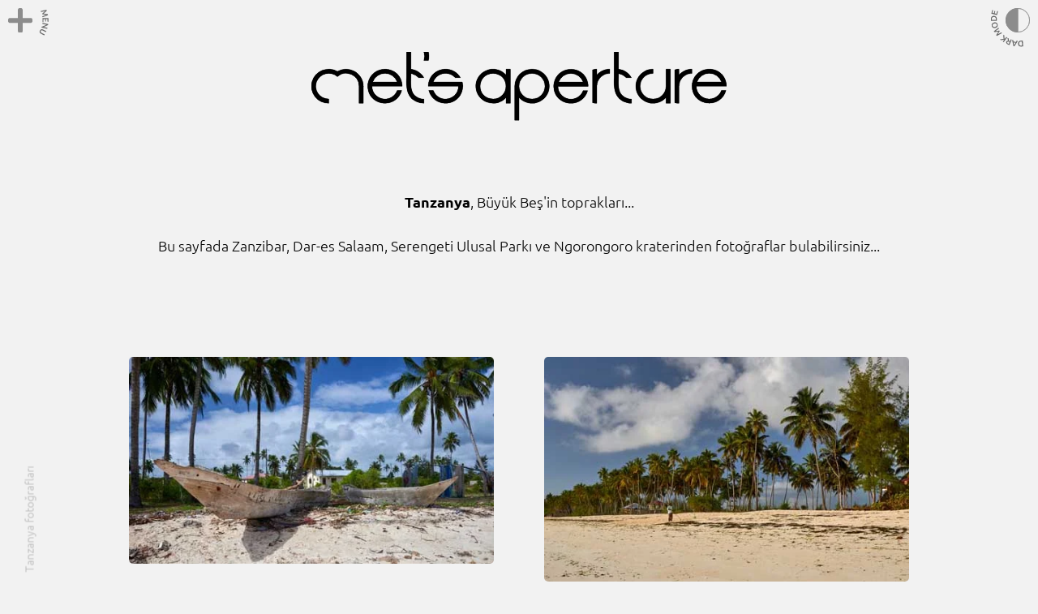

--- FILE ---
content_type: text/html
request_url: https://www.metsaperture.com/tanzanya.html
body_size: 2245
content:
<!doctype html>
<html lang="tr">
    
<head>
    
<!-- Global site tag (gtag.js) - Google Analytics -->
<script async src="https://www.googletagmanager.com/gtag/js?id=UA-130264875-1"></script>
<script>
  window.dataLayer = window.dataLayer || [];
  function gtag(){dataLayer.push(arguments);}
  gtag('js', new Date());

  gtag('config', 'UA-130264875-1');
</script>

<meta charset="UTF-8">
<meta name="description" content="Metin Özgür Photography">
<meta name="keywords" content="Metin, Özgür, Ozgur, Photography, Fotograf, Fotoğraf, tanzanya, serengeti, zanzibar, safari, ngorongoro, krater">
<meta name="author" content="Metin Özgür">
<meta http-equiv="X-UA-Compatible" content="IE=edge">
<meta name="viewport" content="width=device-width, initial-scale=1.0">
    
<title>Met&#39;s aperture | Tanzanya Fotoğrafları</title>

<link rel="stylesheet" href="https://use.typekit.net/smp5lmr.css">
<link rel="stylesheet" href="css/sitestyle.css">
<link rel="stylesheet" href="css/tanzania.css">
    
</head>

<body>
	
<header>
	
  <nav class="menu">
		
		<a onClick="menuopen()" href="#"><img id="menu-icon-open" class="menu-icon-open" alt="Met's aperture Menu" src="site-images/menuopenblack.svg"></a>
		
		<div id="menu-container" class="menu-container">
			
			<a onClick="menuclose()" href="#"> <img id="menu-icon-close" class="menu-icon-close" alt="Met's aperture Menu" src="site-images/menuopenblack.svg"></a>
			
			<ul id="menu-list" class="menu-list">
				<li><a id="menulist1" class="menu-list-item" href="hometr.html">Anasayfa</a></li>
				<li><br></li>
				<li><a id="menulist2" class="menu-list-item" href="fotograf.html">Fotoğraflar</a></li>
				<li><a id="menulist3" class="menu-list-item" href="video-tr.html">Videolar</a></li>
				<li><a id="menulist4" class="menu-list-item" href="favoriyerler.html">Favori Yerler</a></li>
                <li><a id="menulist5" class="menu-list-item" href="son-seyahat.html">Son Seyahatim</a></li>
                <li><a id="menulist6" class="menu-list-item" href="photoshoptr.html">Photoshop İşleri</a></li>
				<li><br></li>
				<li><a id="menulist7" class="menu-list-item" href="iletisim.html">Bana Ulaşın</a></li>
			</ul>
		
		</div>
  </nav>
    
    <img onClick="darkmode()" id="darkmode" alt="Dark Mode" src="site-images/DarkMode.svg">
    
    <img onClick="darkmodeclose()" id="darkmodeclose" alt="Dark Mode" src="site-images/DarkModeclose.svg">
    
    <img id="darkmodetext" alt="Darkmode" src="site-images/darkmodetext.svg"> 
    
    <img id="menutext" alt="menu" src="site-images/menutext.svg">
        
    <a href="hometr.html"><img id="logotext" class="logotext" alt="Met's aperture logo" src="site-images/Logoblack.svg"></a>
    
    <h2 id="pageinfo">Tanzanya fotoğrafları</h2>
	
	<img onClick="scrollToTop()" id="top" alt="Top" src="site-images/arrow.svg">
    
    
</header>

<main id="categories">
    
    <p id="headertext" class="header_text"><strong>Tanzanya</strong>, Büyük Beş&#39;in toprakları...<br><br>Bu sayfada Zanzibar, Dar&#45;es Salaam, Serengeti Ulusal Parkı ve Ngorongoro kraterinden fotoğraflar bulabilirsiniz...</p>
    
    <div id="tanzania-photographs">
        
        <a href="favoriteplaces/tanzaniapages/boat.html"><img class="thumbnail image1" alt="metsaperture zanzibar adası balıkçı bıtları" src="images/tanzania/Zanzibar2boats-small.jpg"></a>
        
        <a href="favoriteplaces/tanzaniapages/beach.html"><img class="thumbnail image2" alt="metsaperture zanzibar uroa plajı" src="images/tanzania/zanzibarbeach-small.jpg"></a>
        
        <a href="favoriteplaces/tanzaniapages/fisherboats.html"><img class="thumbnail image3" alt="metsaperture zanzibar adası balıkçı bıtları" src="images/tanzania/ZanzibarBeachBoats-small.jpg"></a>

        <a href="favoriteplaces/tanzaniapages/boats.html"><img class="thumbnail image4" alt="metsaperture zanzibar adası balıkçı bıtları" src="images/tanzania/Zanzibarboats-small.jpg"></a>
        
        <a href="favoriteplaces/tanzaniapages/nungwi.html"><img class="thumbnail image5" alt="metsaperture zanzibar nungwi plajı" src="images/tanzania/ZanzibarNungwiBeach-small.jpg"></a>

        <a href="favoriteplaces/tanzaniapages/hippo.html"><img class="thumbnail image6" alt="metsaperture serengeti hippo" src="images/tanzania/SerengetiHippo-small.jpg"></a>

        <a href="favoriteplaces/tanzaniapages/tree.html"><img class="thumbnail image7" alt="metsaperture serengeti ağaç altında aslan ailesi" src="images/tanzania/SerengetiTree-small.jpg"></a>

        <a href="favoriteplaces/tanzaniapages/serengeti.html"><img class="thumbnail image8" alt="metsaperture serengeti safari" src="images/tanzania/serengeti-small.jpg"></a>

        <a href="favoriteplaces/tanzaniapages/elephant.html"><img class="thumbnail image9" alt="metsaperture ngorongoro fil" src="images/tanzania/elephant-small.jpg"></a>
        
        <a href="favoriteplaces/tanzaniapages/giraffe.html"><img class="thumbnail image10" alt="metsaperture serengeti zürafa" src="images/tanzania/giraffe-small.jpg"></a>
        
        <a href="favoriteplaces/tanzaniapages/leopard.html"><img class="thumbnail image11" alt="metsaperture serengeti leopar" src="images/tanzania/leopard-small.jpg"></a>
        
        <a href="favoriteplaces/tanzaniapages/hippos.html"><img class="thumbnail image12" alt="metsaperture serengeti hippo" src="images/tanzania/hippo-small.jpg"></a>
        
        <a href="favoriteplaces/tanzaniapages/ngorongoro.html"><img class="thumbnail image13" alt="metsaperture ngorongoro krateri" src="images/tanzania/NgorongoroCrater-small.jpg"></a>
        
        <a href="favoriteplaces/tanzaniapages/daressalaam.html"><img class="thumbnail image14" alt="metsaperture tanzania dares salaam" src="images/tanzania/Daressalaam-small.jpg"></a>
        
        <a href="favoriteplaces/tanzaniapages/dares-salaam.html"><img class="thumbnail image15" alt="metsaperture tanzania daressalaam balık pazarı" src="images/tanzania/DaressalaamFishmarket-small.jpg"></a>
        
        <a href="favoriteplaces/tanzaniapages/fishmarket.html"><img class="thumbnail image16" alt="metsaperture tanzania daressalaam balık pazarı" src="images/tanzania/peopleDaressalaamFishmarket-small.jpg"></a>
        
        <a href="favoriteplaces/tanzaniapages/football.html"><img class="thumbnail image17" alt="metsaperture zanzibar uroa plajı futbol" src="images/tanzania/peoplefootball-small.jpg"></a>
        
        <a href="favoriteplaces/tanzaniapages/auction.html"><img class="thumbnail image18" alt="metsaperture zanzibar uroa balık pazarı" src="images/tanzania/peoplefishmarket-small.jpg"></a>
        
        <a href="favoriteplaces/tanzaniapages/kid.html"><img class="thumbnail image19" alt="metsaperture zanzibar adası çocuk" src="images/tanzania/peoplekid-small.jpg"></a>
        
        <a href="favoriteplaces/tanzaniapages/fisherkid.html"><img class="thumbnail image20" alt="metsaperture zanzibar adası çocuk" src="images/tanzania/peoplekidoctopus-small.jpg"></a>
        
        <a href="favoriteplaces/tanzaniapages/kids.html"><img class="thumbnail image21" alt="metsaperture zanzibar adası çocuklar" src="images/tanzania/peoplekids-small.jpg"></a>
        
        <a href="favoriteplaces/tanzaniapages/goodfellas.html"><img class="thumbnail image22" alt="metsaperture zanzibar uroa plajı fuybol takımı" src="images/tanzania/peoplekidsgroup-small.jpg"></a>
        
        <a href="favoriteplaces/tanzaniapages/women.html"><img class="thumbnail thumbnaillast" alt="metsaperture zanzibar adası kadınlar" src="images/tanzania/peoplewomen-small.jpg"></a>

    </div>

</main>
	
	    
<footer id="footer">
    
    <h3 id="footer-text" style="color: black" class="footer">Metin Özgür Photography&copy;</h3>
    
    <div class="social-media-icon">
    
        <a title="Metsaperture Instagram" target="new" href="https://www.instagram.com/metsaperture/"><img id="instagram-icon" class="instagram-icon" alt="metsaperture Instagram" src="site-images/instagramblack.svg"></a>
        
        <a title="Metsaperture IGTV Channel" target="new" href="https://www.instagram.com/metsaperture/channel/"><img id="igtv-icon" class="instagram-icon" alt="metsaperture IGTV Channel" src="site-images/igtvblack.svg"></a>
    
        <a title="Metsaperture Facebook" target="new" href="https://www.facebook.com/metsaperture/"><img id="facebook-icon" class="facebook-icon" alt="metsaperture Facebook" src="site-images/facebookblack.svg"></a>
        
        <a title="Metin Özgür Behance" target="new" href="https://www.behance.net/metsaperture"><img id="behance-icon" class="instagram-icon" alt="Metin Özgür Behance" src="site-images/behanceblack.svg"></a>
        
        <a title="Metin Özgür Adobe Stock" target="new" href="https://stock.adobe.com/contributor/207279891/Metin%20Özgür"><img id="stock-icon" class="instagram-icon" alt="Metin Özgür on Adobe Stock" src="site-images/stockblack.svg"></a>
        
    </div>
    
</footer>
	
</body>
    
<script>
	
	function menuopen() {
		document.getElementById("menu-icon-open").style.animation = "menurotate45 linear 1s 1";
		document.getElementById("menu-icon-open").style.zIndex = "-1";	
		document.getElementById("menu-icon-open").style.transform = "rotate(45deg)";
        document.getElementById("menu-container").style.animation = "slide 1s linear 1";
		document.getElementById("menu-container").style.left = "0";
		document.getElementById("menu-icon-close").style.opacity = "0";
		document.getElementById("menu-icon-close").style.animation = "zero-opacity 3s 1";
		document.getElementById("menu-icon-close").style.opacity = "1";	
        document.getElementById("logotext").style.animation = "opacitylower 1s linear 1";
        document.getElementById("footer").style.animation = "opacitylower 1s linear 1";
        document.getElementById("tanzania-photographs").style.animation = "opacitylower 1s linear 1";
        document.getElementById("headertext").style.animation = "opacitylower 1s linear 1";
        document.getElementById("logotext").style.opacity = "0.1";
        document.getElementById("footer").style.opacity = "0.1";
        document.getElementById("tanzania-photographs").style.opacity = "0.1";
        document.getElementById("headertext").style.opacity = "0.1";
		document.getElementById("top").style.opacity = "0.1";
        document.getElementById("darkmode").style.opacity = "0";
        document.getElementById("darkmodeclose").style.opacity = "0";
        document.getElementById("pageinfo").style.animation = "stop";
	   }
	
	function menuclose() {
        document.getElementById("menu-icon-open").style.zIndex = "1";
		document.getElementById("menu-icon-open").style.animation = "menurotate-45 linear 1s 1";
		document.getElementById("menu-icon-open").style.transform = "rotate(0deg)";
		document.getElementById("menu-container").style.animation = "slideup 1s linear 1";
		document.getElementById("menu-container").style.left = "-500px";
		document.getElementById("menu-icon-close").style.opacity = "0";
        document.getElementById("logotext").style.animation = "opacityfull 1s linear 1";
        document.getElementById("footer").style.animation = "opacityfull 1s linear 1";
        document.getElementById("tanzania-photographs").style.animation = "opacityfull 1s linear 1";
        document.getElementById("headertext").style.animation = "opacityfull 1s linear 1";
        document.getElementById("logotext").style.opacity = "1";
        document.getElementById("footer").style.opacity = "1";
        document.getElementById("tanzania-photographs").style.opacity = "1";
        document.getElementById("headertext").style.opacity = "1";
		document.getElementById("top").style.opacity = "1";
        document.getElementById("darkmode").style.opacity = "1";
        document.getElementById("darkmodeclose").style.opacity = "1";
        document.getElementById("pageinfo").style.animation = "link 10s linear infinite";
		}
    
//<!--Smooth scroll to top-->
    
    function scrollToTop() {
		var position = document.body.scrollTop || document.documentElement.scrollTop;
		if (position){
			window.scrollBy(0,-Math.max(10, Math.floor(position / 10)));
			scrollAnimation=setTimeout('scrollToTop()',10);
		}
		else clearTimeout(scrollAnimation);
	}	

</script>
    
<script src="js/darkmode.js"></script>
<script src="js/gotop.js"></script>
    
</html>


--- FILE ---
content_type: text/css
request_url: https://www.metsaperture.com/css/sitestyle.css
body_size: 1290
content:
@charset "UTF-8";
/* CSS Document */

html {
	box-sizing: border-box;
	font-size: 1rem;
}
*, *:before, *:after {
}


@keyframes fadeout {
    0% {opacity: 1;}
    25% {opacity: 0.75;}
    50% {opacity: 0.5;}
    75% {opacity: 0.25;}
    100% {opacity: 0;}
    }

@keyframes fadein {
    0% {opacity: 0;}
    25% {opacity: 0.25;}
    50% {opacity: 0.5;}
    75% {opacity: 0.75;}
    100% {opacity: 1;}
    }

@keyframes opacitylower {
    0% {opacity: 1;}
    25% {opacity: 0.75;}
    50% {opacity: 0.5;}
    75% {opacity: 0.25;}
    100% {opacity: 0.1;}
    }

@keyframes opacityfull {
    0% {opacity: 0.1;}
    25% {opacity: 0.25;}
    50% {opacity: 0.5;}
    75% {opacity: 0.75;}
    100% {opacity: 1;}
    }

@keyframes menurotate45 {
    0% {transform: rotate(0deg);}
	20% {transform: rotate(9deg);}
	40% {transform: rotate(18deg);}
	60% {transform: rotate(27deg);}
    80% {transform: rotate(36deg);}
	100% {transform: rotate(45deg);}
    }

@keyframes menurotate-45 {
    0% {transform: rotate(45deg);}
	20% {transform: rotate(36deg);}
	40% {transform: rotate(27deg);}
	60% {transform: rotate(18deg);}
    80% {transform: rotate(9deg);}
	100% {transform: rotate(0deg);}
    }

@keyframes slide {
	0% {
		position: absolute;
		left:-500px;
	}
    
    50% {
		position: absolute;
		left: -250px;
	}
	100% {
		position: absolute;
		left: 0;
	}
}

@keyframes slideup {
	0% {
		position: absolute;
		left:0;
	}
    
    50% {
		position: absolute;
		left:-250px;
	}
    
	100% {
		position: absolute;
		left:-500px;
	}
}

@keyframes zero-opacity {
    0% {opacity: 0;}
    100% {opacity: 0;}
    }

@keyframes link {
	0% {opacity: 0;}
    25% {opacity: 0.5;}
    50% {opacity: 1;}
    75% {opacity: 0.5;}
	100%{opacity: 0;}
	}


body {
    border: none;
    margin: 0 auto;
    padding: 0;
    max-width: 2000px;
    text-align: center;
    }


/* Header styles 
----------------------------*/
#pageinfo /*bottom ve left positions must 
            be arrenged in related css pages*/ 
    {
	position: fixed;
    transform: rotate(-90deg);
    padding: 0;
    margin: 0;
	font-family: ubuntu;
	font-weight: 300;
    font-size: 14px;
    text-align: right;
    color: #8C8C8C;
	opacity: 0;
	animation: link 10s linear infinite;
    }

header {
	text-align: center;
}

#darkmode, #darkmodeclose {
    position: fixed;
    top: 10px;
    right: 10px;
    width: 30px;
}

#darkmodetext {
    position: fixed;
    top: 0px;
    right: 0px;
    width: 60px;
    opacity: 0;
    z-index: -10;
    animation: link 10s linear 1;
}

#darkmodeclose {
    transform: rotate(180deg);
    z-index: -1;
}

.logotext {
    width: 50%;
    display: inline-block;
    margin-right: 0;
	mergin-left:0;
    margin-top: 4em;
    margin-bottom: 4em;
}

.menu-icon-open {
	display: inline-block;
	width: 30px;
	position: fixed;
	top: 10px;
	left: 10px;
	}

.menu-container {
	position: fixed;
    top: 0;
	left: -500px;
	margin:0;
	padding: 0;
    padding-right: 50px;
    z-index: 2;
	}

	.menu-list {
		list-style: none;
		font-family: ubuntu;
		text-align: left;
		}

	.menu-list-item {
		font-size: 3vw;
		line-height: 200%;
		text-decoration-line: none;
		color: black;
		}

	.menu-icon-close {
		transform: rotate(45deg);
		width: 30px;
		position: absolute;
		top: 10px;
		left: 10px;
		opacity: 0;
		}

#menutext {
    position: fixed;
    top: 0px;
    left: 0px;
    width: 60px;
    opacity: 0;
    z-index: -10;
    animation: link 10s linear 1;
}

#top {
    width: 30px;
    opacity: 0.5;
    display: none;
    position: fixed;
    bottom: 10px;
    right: 5px;
	z-index: 99;
    }


/* Body styles 
----------------------------*/

.header_text {
    font-family: ubuntu;
	font-weight: 300;
    text-align: center;
    margin-bottom: 4em;
    line-height: 150%;
}

.photo-category-image {
    width: 15%;
    max-width: 150px;
    min-width: 80px;
    margin-top: 0;
}


/* Footer styles 
----------------------------*/

footer {
    position: fixed;
    bottom: 3%;
    left: 0;
    right: 0;
    padding-top: 5%;
    }


.footer {
    text-align: center;
    font-family: ubuntu;
    font-size: 2vw;
    color: white;
    font-weight: 400;
    display: block;
    }

.social-media-icon {
    display: block;
    text-align: center;
}

    .instagram-icon, .facebook-icon {
        display: inline-block;
        width: 25px;
        margin-left: 10px;
        margin-right: 10px;
        margin-top: 0;
        }



/* MEDIA STYLES
----------------------------*/


/* Smartphones (portrait and landscape) ----------- */
@media only screen 
and (min-device-width : 320px) 
and (max-device-width : 480px) {
    
    .instagram-icon, .facebook-icon {
        width: 15px;
    }
    
    .logotext {
        margin-top: 10%;
        margin-bottom: 10%;
        width: 70%;
    }
    
    .header_text {
        font-size: 14px;
    }
    
    .footer {
        font-size: 12px;
    	}
    

	.menu-icon-close, .menu-icon-open, #darkmode, #darkmodeclose {
		width: 20px;
	}
    
    #darkmodetext {
    width: 50px;
    }
    
    #menutext {
    width: 50px;
    }
	
	.menu-list-item {
		font-size: 20px;
	}
    
    #pageinfo {
        font-size: 10px;
    }
}

/* Smartphones (landscape) ----------- */
@media only screen 
and (min-width : 321px)
and (max-width : 900px)
and (orientation : landscape){
    
    .logotext {
        width: 50%;
        display: block;
        margin: 0 auto;
        margin-top: 1em;
        margin-bottom: 0;
        }
    
    .header_text {
        margin-top: 1em;
        margin-bottom: 1em;
        font-size: 14px;
    }
    
    .menu-icon-close, .menu-icon-open, #darkmode, #darkmodeclose {
		width: 20px;
	}
    
    #darkmodetext, #menutext {
    width: 45px;
    }
    
    .menu-list-item {
		font-size: 16px;
	}
    
    .footer {
        bottom: 0;
    }
    
    #pageinfo {
        font-size: 10px;
    }

}

/* Smartphones (portrait) ----------- */
@media only screen 
and (max-width : 320px) {
    
    .footer {
        font-size: 14px;
    }

}

/* iPads (portrait and landscape) ----------- */
@media only screen 
and (min-device-width : 768px) 
and (max-device-width : 1024px) {
    
        .logotext {
        width: 50%;
    }

}

/* Desktops and laptops ----------- */

@media only screen 
and (min-width : 1025px) {
    
    #top {
        display: none;
        }
    
    #footer {
        padding-top: 50px;
    }

}


@media only screen 
and (min-width : 1099px) {
    
    .logotext {
        width: 40%;
        margin-top: 4em;
        margin-bottom: 4em;
        }
    
    .header_text {
        font-size: 18px;
    }

}

@media only screen 
and (min-width : 1224px) {
    
    .logotext {
        width: 40%;
    }
    
    
    
    .footer {
        font-size: 24px;
        }

	}

/* Large screens ----------- */
@media only screen 
and (min-width : 1824px) {
    
    .logotext {
        width: 50%;
    }
    
    .footer {
        font-size: 24px;
    }
	
	.menu-container {
		left: -700px;
		}
    
}


--- FILE ---
content_type: text/css
request_url: https://www.metsaperture.com/css/tanzania.css
body_size: 520
content:
@charset "UTF-8";
/* CSS Document */

html {
	box-sizing: border-box;
	font-size: 1rem;
}
*, *:before, *:after {
}


body {
    border: none;
    margin: 0 auto;
    padding: 0;
    background-color: #F2F2F2;
    }


#pageinfo {
    bottom: 70px;
	left: -30px;
    }


main{
    width: 80%;
    margin: 0 auto;
    text-align: center;
    } 


    .thumbnail {
        float: left;
        width: 44%;
        margin-left: 3%;
        margin-right: 3%;
        margin-top: 5%;
        max-width: 1000px;
        border-radius: 5px;
        }

    .image5 {
       margin-top: 0;
    }

    .image8 {
        margin-top: 6%;
    }

    .image9 {
        margin-top: 15%;
    }


    .image11 {
        margin-top: 0%;
    }

    .image13 {
        margin-top: 0;
    }

    .image21 {
        margin-top: -13%;
    }


    .thumbnaillast {
        margin-top: -23.5%;
    }



footer {
    clear: both;
    position: relative;
    margin-bottom: 5px;
}



/* MEDIA STYLES
----------------------------*/




/* Smartphones (portrait and landscape) ----------- */
@media only screen 
and (min-device-width : 320px) 
and (max-device-width : 480px) {
    
    .thumbnail {
        display: block;
        float: none;
        margin: 0;
        width: 100%;
        margin-bottom: 40px;
        }
    
    .thumbnaillast {
        margin: 0;
        }
    
    #pageinfo {
        bottom: 50px;
        left: -30px;
        }

}

/* Smartphones (landscape) ----------- */
@media only screen 
and (min-width : 321px)
and (orientation : landscape){
    

}

/* Smartphones (portrait) ----------- */
@media only screen 
and (max-width : 320px) {


}

/* iPads (portrait and landscape) ----------- */
@media only screen 
and (min-device-width : 768px) 
and (max-device-width : 1024px) {

}


@media only screen 
and (min-device-width : 481px) {

}

/* iPads (landscape) ----------- */
@media only screen 
and (min-device-width : 768px) 
and (max-device-width : 1024px) 
and (orientation : landscape) {

}

/* iPads (portrait) ----------- */
@media only screen 
and (min-device-width : 768px) 
and (max-device-width : 1024px) 
and (orientation : portrait) {
	
}

/* iPad 3 (portrait and landscape) ----------- */
@media only screen 
and (min-device-width : 768px) 
and (max-device-width : 1024px) 
and (-webkit-min-device-pixel-ratio : 2),
only screen 
and (min-device-width : 768px) 
and (max-device-width : 1024px) 
and (min-resolution: 192dpi) { 

}

/* Desktops and laptops ----------- */
@media only screen 
and (min-width : 1224px) {

}

/* Large screens ----------- */
@media only screen 
and (min-width : 1824px) {
	
	.logotext {
		width: 40%;
	}

}

/* Retina displays ----------- */
@media  only screen 
and (-webkit-min-device-pixel-ratio : 2), 
only screen 
and (min-resolution: 192dpi) {

}

--- FILE ---
content_type: image/svg+xml
request_url: https://www.metsaperture.com/site-images/menutext.svg
body_size: 712
content:
<svg xmlns="http://www.w3.org/2000/svg" viewBox="0 0 411.02 411.02"><defs><style>.cls-1{fill:none;}</style></defs><title>Asset 19</title><g id="Layer_2" data-name="Layer 2"><g id="dark_mode" data-name="dark mode"><path d="M395.1,90.92c-1.45,1.53-3.26,3.28-5.43,5.27s-4.45,4-6.86,6.15-4.86,4.22-7.37,6.33-4.82,4.06-6.95,5.84l9,1.11c3.24.39,6.45.82,9.61,1.29s6.2,1,9.1,1.45,5.37,1,7.42,1.5l2.3,7.84q-5.06,2.17-10.8,4.48t-11.79,4.58q-6,2.27-12.18,4.5t-12,4.26L356.63,137q8.28-2.74,17-5.73t16.78-6.2l-4.32-.68c-1.68-.26-3.5-.52-5.45-.8l-6.06-.81-6-.77q-2.93-.37-5.46-.68l-4.32-.53-1.91-6.49q1.38-1.17,3.38-2.8t4.25-3.54l4.66-3.92q2.42-2,4.62-4c1.47-1.29,2.86-2.49,4.15-3.63s2.37-2.09,3.23-2.9q-8.5,1.67-17.47,3.88t-17.39,4.39l-2.52-8.56q6-1.47,12.49-3t12.85-2.87q6.39-1.38,12.42-2.55t11.2-2Z"/><path d="M358.78,153.24,408.66,152l.8,32-7.7.19-.57-23-12.31.31.51,20.44-7.56.19-.51-20.44-14.61.36.61,24.69-7.7.19Z"/><path d="M352.13,225.47q4.53-1.51,9.79-3.45t10.62-4.08q5.38-2.15,10.49-4.45t9.28-4.48l-34.89-7.66,1.92-8.72,48.73,10.7-1.59,7.24q-3.57,2.16-8.32,4.51t-9.83,4.66q-5.08,2.31-10.15,4.41c-3.38,1.4-6.5,2.61-9.39,3.65l32.35,7.1-1.93,8.79L350.48,233Z"/><path d="M337.45,257.94a23.62,23.62,0,0,1,5.35-7.12,16.25,16.25,0,0,1,6.47-3.5,16.75,16.75,0,0,1,7.2-.28,25.94,25.94,0,0,1,7.57,2.61L391.72,264l-4.2,8.12L360.6,258.17a19.46,19.46,0,0,0-5.5-2,10.07,10.07,0,0,0-4.47.11,8.62,8.62,0,0,0-3.51,1.92,11.93,11.93,0,0,0-2.61,3.47,12.36,12.36,0,0,0-1.34,4.17,8.5,8.5,0,0,0,.44,4,10.06,10.06,0,0,0,2.49,3.72,19.66,19.66,0,0,0,4.8,3.34l26.92,13.93-4.2,8.12-27.69-14.33a25.25,25.25,0,0,1-6.49-4.7,17.22,17.22,0,0,1-3.91-6.07,16.16,16.16,0,0,1-.84-7.37A24,24,0,0,1,337.45,257.94Z"/></g><g id="menu"><rect class="cls-1" width="411.02" height="411.02"/></g></g></svg>

--- FILE ---
content_type: image/svg+xml
request_url: https://www.metsaperture.com/site-images/behanceblack.svg
body_size: 861
content:
<?xml version="1.0" ?><!DOCTYPE svg  PUBLIC '-//W3C//DTD SVG 1.1//EN'  'http://www.w3.org/Graphics/SVG/1.1/DTD/svg11.dtd'><svg enable-background="new 0 0 512 512" id="Layer_1" version="1.1" viewBox="0 0 512 512" xml:space="preserve" xmlns="http://www.w3.org/2000/svg" xmlns:xlink="http://www.w3.org/1999/xlink"><g><path d="M259,507.2C120.5,507.9,6.7,392.7,9.9,252.2c3-134,114-245.1,252.4-243.5c136.6,1.6,249.4,115.4,245.9,255.9   C504.7,398,394.8,507.7,259,507.2z M477.8,257.8C476.7,132.2,374.9,35.6,254.6,38C138.1,40.3,40.1,135.7,40.4,258.5   C40.7,383.9,143.2,480.2,263.1,478C379.6,475.8,477,380.7,477.8,257.8z"/><path d="M229.6,249.3c0.5,0.4,0.6,0.7,0.9,0.9c29,16.5,38.7,46.8,24.4,77.2c-9.6,20.3-25.7,31.9-47.9,34.6   c-8.4,1-16.9,1.7-25.4,1.8c-28.2,0.2-56.3,0.1-84.5,0.1c-1.8,0-3.6,0-5.9,0c0-70.9,0-141.4,0-212.6c1.7,0,3.5,0,5.2,0   c30.5,0,61-0.2,91.5,0.1c9.1,0.1,18.4,0.9,27.2,3.2c28.5,7.6,43,31.5,38.4,61.7C251.3,231.5,243.3,242.4,229.6,249.3z M139,325.8   c18.8,0,37.3,0.1,55.7-0.1c3,0,6.2-1.5,8.9-2.9c10.2-5.2,15.1-16.8,13.2-31c-1.4-10.9-7.9-18.4-19.8-20.1   c-10.3-1.5-20.9-1.3-31.4-1.5c-8.8-0.2-17.6,0-26.7,0C139,289.1,139,307.5,139,325.8z M138.8,235c11.7,0,23,0.1,34.3,0   c6.8-0.1,13.7,0,20.4-1.1c16.6-2.7,24.9-19.2,16.9-34.1c-1.9-3.6-6.1-6.4-9.9-8.5c-2.9-1.6-6.7-2.1-10.1-2.2   c-16.8-0.4-33.6-0.6-50.4-0.8c-0.3,0-0.6,0.3-1.1,0.7C138.8,203.9,138.8,219.1,138.8,235z"/><path d="M423.8,292.2c-35.8,0-71.6,0-107.3,0c-2.1,20.2,12.8,36.8,33.5,37.8c13.2,0.6,24.3-3.3,31.4-15.3c0.6-0.9,2-1.9,3.1-1.9   c12.3-0.1,24.6-0.1,38.3-0.1c-1.6,4.7-2.5,8.9-4.4,12.5c-7.2,13.9-17.7,24.7-32.3,30.6c-23.9,9.5-47.8,9.2-71.1-2.1   c-19-9.2-31.1-24.1-35.4-44.9c-3.9-18.7-3.9-37.4,0.9-55.9c7.9-29.9,31-49,61.9-51.6c17.6-1.5,34.8,0.8,49.9,10.5   c20.3,13,29.4,32.9,31.4,56.3C424.4,275.7,423.8,283.6,423.8,292.2z M383.7,265.8c-0.6-19.9-14.2-32-34.7-32   c-19.8,0-30.8,16.5-31.4,32C339.5,265.8,361.4,265.8,383.7,265.8z"/><path d="M308.5,180.9c0-7,0-13.6,0-20.5c27.7,0,55.3,0,83.2,0c0,6.7,0,13.4,0,20.5C364.2,180.9,336.6,180.9,308.5,180.9z"/></g></svg>

--- FILE ---
content_type: image/svg+xml
request_url: https://www.metsaperture.com/site-images/igtvblack.svg
body_size: 686
content:
<svg xmlns="http://www.w3.org/2000/svg" viewBox="0 0 83.38 95.5"><defs><style>.cls-1{fill:#1a1a1a;}</style></defs><title>Asset 1</title><g id="Layer_2" data-name="Layer 2"><g id="IGTV"><path class="cls-1" d="M83.33,42.61c0-2.14-.09-3.53-.18-5.45l0-.44A30.85,30.85,0,0,0,81.2,26.58,21.39,21.39,0,0,0,68.93,14.31,31.19,31.19,0,0,0,58.8,12.37c-3.28-.15-4.86-.2-9.33-.23l5.25-5.7a3.82,3.82,0,0,0,1-2.77A3.86,3.86,0,0,0,54.46,1,3.9,3.9,0,0,0,49,1.26L41.69,9.17l-7.26-7.9A3.93,3.93,0,0,0,28.94,1a3.82,3.82,0,0,0-1.28,2.66,3.72,3.72,0,0,0,1,2.77l5.24,5.72c-4.39,0-6.06.07-9.33.22a31.36,31.36,0,0,0-10.14,1.94A20.53,20.53,0,0,0,7,19.15a20.78,20.78,0,0,0-4.84,7.43A31.26,31.26,0,0,0,.25,36.72C.05,41.12,0,42.58,0,53.82s.05,12.7.25,17.1A31,31,0,0,0,2.19,81.05,21.49,21.49,0,0,0,14.45,93.32a30.77,30.77,0,0,0,10.14,2c4.39.19,5.71.23,17.11.23s12.72,0,17.1-.23a30.55,30.55,0,0,0,10.13-2A21.39,21.39,0,0,0,81.2,81.05a30.58,30.58,0,0,0,1.93-10.13c.21-4.28.25-5.58.25-17.1,0-5.41,0-8.79,0-11.21M75.42,53.82c0,5.78,0,8.74,0,10.91s-.1,3.65-.19,5.79v0a22.83,22.83,0,0,1-1.42,7.63A13.43,13.43,0,0,1,66,85.89a22.1,22.1,0,0,1-7.61,1.41c-4.27.2-5.57.24-16.73.24S29.24,87.5,25,87.3a22.4,22.4,0,0,1-7.62-1.41,12.68,12.68,0,0,1-4.67-3,12.66,12.66,0,0,1-3.05-4.67,23,23,0,0,1-1.4-7.63C8,66.33,8,65.2,8,53.82S8,41.31,8.22,37.08a22.61,22.61,0,0,1,1.4-7.62,12.42,12.42,0,0,1,3.05-4.67,12.67,12.67,0,0,1,4.67-3.05A23,23,0,0,1,25,20.33c4.32-.19,5.62-.23,16.74-.23s12.42,0,16.73.23A22.73,22.73,0,0,1,66,21.74a12.75,12.75,0,0,1,4.69,3.05,12.31,12.31,0,0,1,3,4.68,22.28,22.28,0,0,1,1.42,7.61c.19,4.32.23,5.63.23,16.74"/><path class="cls-1" d="M38.25,60.07V54.22a.49.49,0,0,0-.64-.48L21.41,58.4a3.76,3.76,0,0,1-4.78-3.34,3.83,3.83,0,0,1,2.8-3.9l22.49-6.47a3,3,0,0,1,3.83,2.88v5.85a.49.49,0,0,0,.64.48L62,49.42a3.75,3.75,0,0,1,4.79,3.34A3.82,3.82,0,0,1,64,56.65L42.08,63a3,3,0,0,1-3.83-2.88"/></g></g></svg>

--- FILE ---
content_type: image/svg+xml
request_url: https://www.metsaperture.com/site-images/arrow.svg
body_size: 243
content:
<svg xmlns="http://www.w3.org/2000/svg" viewBox="0 0 297.64 297.64"><defs><style>.cls-1{fill:#fff;opacity:0.3;}</style></defs><title>Asset 12</title><g id="Layer_2" data-name="Layer 2"><g id="arrow"><rect class="cls-1" width="297.64" height="297.64" rx="56.69"/><path d="M7,184.82q8-6.42,16.27-12.45c5.48-4.05,11-8,16.57-11.88a26.64,26.64,0,0,1,4.51-2.23c1.53-.67,3-1.46,4.52-2.2l9-4.5,18-9,72-36a7,7,0,0,1,6.26,0l72,36,36,18c5.54,3.92,11.07,7.85,16.55,11.89s10.94,8.14,16.32,12.37q-9.93-2.65-19.68-5.63c-6.52-2-13-4-19.45-6.11l-36-18-72-36h6.26l-72,36-18,9-9,4.5c-1.49.76-3,1.47-4.48,2.3a26.63,26.63,0,0,1-4.49,2.27q-9.66,3.16-19.43,6.12T7,184.82Z" transform="translate(-2.18)"/></g></g></svg>

--- FILE ---
content_type: image/svg+xml
request_url: https://www.metsaperture.com/site-images/Logoblack.svg
body_size: 984
content:
<svg xmlns="http://www.w3.org/2000/svg" viewBox="0 0 864.11 144.25"><defs><style>.cls-1,.cls-2{stroke:#000;stroke-width:0.25px;}.cls-1{stroke-linecap:round;stroke-linejoin:round;}.cls-2{stroke-miterlimit:10;}</style></defs><title>Asset 3</title><g id="Layer_2" data-name="Layer 2"><g id="Black"><g id="m"><path class="cls-1" d="M108.12,72.12v36h-9v-36A27,27,0,0,0,54.12,52a27,27,0,1,0-18,47.11v9A36,36,0,1,1,54.12,41a36,36,0,0,1,54,31.16Z"/></g><g id="e"><path class="cls-2" d="M173.24,90.12c-17.4,18.72-46.91,6.15-47.12-18h63c-2.05-45.75-64.1-47.89-71.59-5.41-4.85,47.08,58.7,56.46,70.46,14.41h-9.4A27.06,27.06,0,0,1,173.24,90.12Zm-20.12-45a27,27,0,0,1,25.47,18H127.66A27,27,0,0,1,153.12,45.12Z"/><path class="cls-2" d="M560.24,90.32c-17.4,18.72-46.91,6.14-47.12-18h63c-2-45.76-64.1-47.9-71.59-5.42C499.68,114,563.23,123.36,575,81.32h-9.4A27.06,27.06,0,0,1,560.24,90.32Zm-20.12-45a27,27,0,0,1,25.47,18H514.66A27,27,0,0,1,540.12,45.32Z"/><path class="cls-2" d="M848.1,90C830.7,108.7,801.19,96.13,801,72h63c-2.05-45.75-64.1-47.89-71.59-5.41C787.54,113.65,851.08,123,862.85,81h-9.41A27.2,27.2,0,0,1,848.1,90ZM828,45a27,27,0,0,1,25.46,18H802.52A27,27,0,0,1,828,45Z"/></g><g id="t"><path class="cls-2" d="M225.12,97.58a26.92,26.92,0,0,0,9,1.54v9c-35.39-2.82-37.2-30.4-36-53.29,0-21.32,0-54.66,0-54.71h9V36.36c10.81,1.06,21.66,8.24,27,17.76h-11a27.35,27.35,0,0,0-16-8.67C207.53,67.34,202.65,89.19,225.12,97.58Z"/><path class="cls-2" d="M657.12,97.58a26.92,26.92,0,0,0,9,1.54v9c-35.39-2.82-37.2-30.4-36-53.29,0-21.32,0-54.66,0-54.7h9V36.36c10.81,1.06,21.66,8.24,27,17.77h-11a27.31,27.31,0,0,0-16-8.68C639.53,67.34,634.65,89.19,657.12,97.58Z"/></g><g id="virgul"><path class="cls-2" d="M244.66,9.12a35.63,35.63,0,0,1-1.13,9h-9.41a27.6,27.6,0,0,0,0-18h9.41A35.74,35.74,0,0,1,244.66,9.12Z"/></g><g id="S"><path class="cls-2" d="M315.12,72.12c-1.7,43.6-59.85,48.49-70.86,9h9.4c11.49,29.26,52.08,20.25,52.46-9h-63c1-38.21,49.16-48.62,67.17-18H299.24c-14.09-15.78-39.21-9.41-45.58,9H314A36.21,36.21,0,0,1,315.12,72.12Z"/></g><g id="a"><path class="cls-2" d="M405.12,36.12V48.33c-22.58-24.77-61.75-9.23-63,22.69-.55,35.17,41.75,49.07,63,24.9v12.2h9v-72Zm-27,63c-36.88-2-34.71-53,0-54C415,47.14,412.84,98.1,378.12,99.12Z"/></g><g id="p"><path class="cls-2" d="M459.12,36.12a36,36,0,0,0-36,36v72h9V95.92a36,36,0,1,0,27-59.8Zm0,63a27,27,0,1,1,27-27A27,27,0,0,1,459.12,99.12Z"/></g><g id="r"><path class="cls-2" d="M621.12,36.12v9a26.87,26.87,0,0,0-18,6.89,27.87,27.87,0,0,0-2.1,2.11,26.85,26.85,0,0,0-6.9,18v36a36.21,36.21,0,0,1-9-1.13V37.66a27.18,27.18,0,0,1,9-1.54V48.33a36.19,36.19,0,0,1,9-7.38,35.74,35.74,0,0,1,9-3.69A36.21,36.21,0,0,1,621.12,36.12Z"/><path class="cls-2" d="M792.12,36.12v9a26.87,26.87,0,0,0-18,6.89,27.87,27.87,0,0,0-2.1,2.11,26.85,26.85,0,0,0-6.9,18v36a36.21,36.21,0,0,1-9-1.13V37.66a27.18,27.18,0,0,1,9-1.54V48.33a36.19,36.19,0,0,1,9-7.38,35.74,35.74,0,0,1,9-3.69A36.21,36.21,0,0,1,792.12,36.12Z"/></g><g id="u"><path class="cls-2" d="M747.12,36.12v72h-9V95.92a36,36,0,1,1-27-59.8v9a27,27,0,1,0,27,27v-36Z"/></g></g><g id="White"><g id="m_copy" data-name="m copy"><path class="cls-1" d="M108.12,72.12v36h-9v-36A27,27,0,0,0,54.12,52a27,27,0,1,0-18,47.11v9A36,36,0,1,1,54.12,41a36,36,0,0,1,54,31.16Z"/></g><g id="e_copy" data-name="e copy"><path class="cls-2" d="M173.24,90.12c-17.4,18.72-46.91,6.15-47.12-18h63c-2.05-45.75-64.1-47.89-71.59-5.41-4.85,47.08,58.7,56.46,70.46,14.41h-9.4A27.06,27.06,0,0,1,173.24,90.12Zm-20.12-45a27,27,0,0,1,25.47,18H127.66A27,27,0,0,1,153.12,45.12Z"/><path class="cls-2" d="M560.24,90.32c-17.4,18.72-46.91,6.14-47.12-18h63c-2-45.76-64.1-47.9-71.59-5.42C499.68,114,563.23,123.36,575,81.32h-9.4A27.06,27.06,0,0,1,560.24,90.32Zm-20.12-45a27,27,0,0,1,25.47,18H514.66A27,27,0,0,1,540.12,45.32Z"/><path class="cls-2" d="M848.1,90C830.7,108.7,801.19,96.13,801,72h63c-2.05-45.75-64.1-47.89-71.59-5.41C787.54,113.65,851.08,123,862.85,81h-9.41A27.2,27.2,0,0,1,848.1,90ZM828,45a27,27,0,0,1,25.46,18H802.52A27,27,0,0,1,828,45Z"/></g><g id="t_copy" data-name="t copy"><path class="cls-2" d="M225.12,97.58a26.92,26.92,0,0,0,9,1.54v9c-35.39-2.82-37.2-30.4-36-53.29,0-21.32,0-54.66,0-54.71h9V36.36c10.81,1.06,21.66,8.24,27,17.76h-11a27.35,27.35,0,0,0-16-8.67C207.53,67.34,202.65,89.19,225.12,97.58Z"/><path class="cls-2" d="M657.12,97.58a26.92,26.92,0,0,0,9,1.54v9c-35.39-2.82-37.2-30.4-36-53.29,0-21.32,0-54.66,0-54.7h9V36.36c10.81,1.06,21.66,8.24,27,17.77h-11a27.31,27.31,0,0,0-16-8.68C639.53,67.34,634.65,89.19,657.12,97.58Z"/></g><g id="virgul_copy" data-name="virgul copy"><path class="cls-2" d="M244.66,9.12a35.63,35.63,0,0,1-1.13,9h-9.41a27.6,27.6,0,0,0,0-18h9.41A35.74,35.74,0,0,1,244.66,9.12Z"/></g><g id="S_copy" data-name="S copy"><path class="cls-2" d="M315.12,72.12c-1.7,43.6-59.85,48.49-70.86,9h9.4c11.49,29.26,52.08,20.25,52.46-9h-63c1-38.21,49.16-48.62,67.17-18H299.24c-14.09-15.78-39.21-9.41-45.58,9H314A36.21,36.21,0,0,1,315.12,72.12Z"/></g><g id="a_copy" data-name="a copy"><path class="cls-2" d="M405.12,36.12V48.33c-22.58-24.77-61.75-9.23-63,22.69-.55,35.17,41.75,49.07,63,24.9v12.2h9v-72Zm-27,63c-36.88-2-34.71-53,0-54C415,47.14,412.84,98.1,378.12,99.12Z"/></g><g id="p_copy" data-name="p copy"><path class="cls-2" d="M459.12,36.12a36,36,0,0,0-36,36v72h9V95.92a36,36,0,1,0,27-59.8Zm0,63a27,27,0,1,1,27-27A27,27,0,0,1,459.12,99.12Z"/></g><g id="r_copy" data-name="r copy"><path class="cls-2" d="M621.12,36.12v9a26.87,26.87,0,0,0-18,6.89,27.87,27.87,0,0,0-2.1,2.11,26.85,26.85,0,0,0-6.9,18v36a36.21,36.21,0,0,1-9-1.13V37.66a27.18,27.18,0,0,1,9-1.54V48.33a36.19,36.19,0,0,1,9-7.38,35.74,35.74,0,0,1,9-3.69A36.21,36.21,0,0,1,621.12,36.12Z"/><path class="cls-2" d="M792.12,36.12v9a26.87,26.87,0,0,0-18,6.89,27.87,27.87,0,0,0-2.1,2.11,26.85,26.85,0,0,0-6.9,18v36a36.21,36.21,0,0,1-9-1.13V37.66a27.18,27.18,0,0,1,9-1.54V48.33a36.19,36.19,0,0,1,9-7.38,35.74,35.74,0,0,1,9-3.69A36.21,36.21,0,0,1,792.12,36.12Z"/></g><g id="u_copy" data-name="u copy"><path class="cls-2" d="M747.12,36.12v72h-9V95.92a36,36,0,1,1-27-59.8v9a27,27,0,1,0,27,27v-36Z"/></g></g></g></svg>

--- FILE ---
content_type: image/svg+xml
request_url: https://www.metsaperture.com/site-images/DarkMode.svg
body_size: 76
content:
<svg xmlns="http://www.w3.org/2000/svg" viewBox="0 0 296 296.02"><defs><style>.cls-1{fill:#f2f2f2;}.cls-1,.cls-2{stroke:#8c8c8c;stroke-miterlimit:10;stroke-width:8px;}.cls-2{fill:#8c8c8c;}</style></defs><title>Asset 12</title><g id="Layer_2" data-name="Layer 2"><g id="dark_mode" data-name="dark mode"><path class="cls-1" d="M292,148A144,144,0,0,0,148.72,4V292A144,144,0,0,0,292,148Z"/><path class="cls-2" d="M4,148A144,144,0,0,0,148,292V4A144,144,0,0,0,4,148Z"/></g></g></svg>

--- FILE ---
content_type: image/svg+xml
request_url: https://www.metsaperture.com/site-images/stockblack.svg
body_size: 568
content:
<svg xmlns="http://www.w3.org/2000/svg" viewBox="0 0 188 184"><title>Asset 1</title><g id="Layer_2" data-name="Layer 2"><g id="Layer_1-2" data-name="Layer 1"><path d="M180,8V176H8V8H180m8-8H0V184H188V0Z"/><path d="M48.45,117.9c5,1.4,9.43,3,14,3.82a23.23,23.23,0,0,0,8.78-.37c7-1.51,10.71-9,6.85-15-2.57-4-6.55-7.25-10.3-10.34s-8.49-5.5-12.37-8.69C46.09,79.61,43.67,69.6,48.25,59c3.3-7.63,9.6-11.46,17.35-13.21S80.91,45,88.4,47c1,.27,2.37,1.61,2.38,2.46,0,3.59-.38,7.18-.65,11.09-3.42-.94-6.39-2-9.45-2.52a33.49,33.49,0,0,0-8.82-.43c-4.1.43-7.61,2.16-9,6.53a9.75,9.75,0,0,0,3.09,11c3,2.59,6.39,4.62,9.54,7,4,3,8.25,5.87,11.88,9.32,7.53,7.15,9.86,15.93,6.42,25.85s-11,15.11-21,16.68a44.74,44.74,0,0,1-23-2.63c-1.87-.71-2.65-1.62-2.39-3.61C47.8,124.42,48.11,121.06,48.45,117.9Z"/><path d="M139.14,122.16c0,3.27.12,6.11-.08,8.93a2.67,2.67,0,0,1-1.7,1.92c-4.57.4-9.23,1.16-13.73.66-7.79-.86-11.57-5.25-12-13.56s-.43-16.88-.57-25.33c-.06-3.51,0-7,0-10.54,0-4.38,0-4.39-4.26-4.39H101V69c2.44,0,4.72-.11,7,0s3.13-.88,3.05-3.1c-.11-2.52,0-5.05,0-7.57,0-2,.57-3.1,3.22-3.44a20.22,20.22,0,0,0,6-1.68c3.84-1.8,5.89-2,5.76,1.52-.12,3.73,0,7.46,0,11.19-.06,2.26.81,3.2,3.1,3.08a50,50,0,0,1,7.24.07,2.75,2.75,0,0,1,2,1.8c.23,2.81.1,5.64.1,8.93-3.4,0-6.45.09-9.48,0a2.76,2.76,0,0,0-2.92,2.8c.08,10.11,0,20.23.09,30.34a27.76,27.76,0,0,0,.3,3.28c.6,4.79,2.33,6.34,7.09,6.26C135.13,122.47,136.86,122.3,139.14,122.16Z"/></g></g></svg>

--- FILE ---
content_type: image/svg+xml
request_url: https://www.metsaperture.com/site-images/DarkModeclose.svg
body_size: 140
content:
<svg xmlns="http://www.w3.org/2000/svg" viewBox="0 0 309.97 309.97"><defs><style>.cls-1,.cls-3{fill:#8c8c8c;}.cls-1,.cls-2{stroke:#05000d;stroke-miterlimit:10;stroke-width:8px;}.cls-2{fill:#05000d;}</style></defs><title>Asset 10</title><g id="Layer_2" data-name="Layer 2"><g id="dark_mode" data-name="dark mode"><path class="cls-1" d="M299,155A144,144,0,0,0,155.71,11V299A144,144,0,0,0,299,155Z"/><path class="cls-2" d="M11,155A144,144,0,0,0,155,299V11A144,144,0,0,0,11,155Z"/><path class="cls-3" d="M155,9A146,146,0,1,1,9,155,146,146,0,0,1,155,9m0-9A155,155,0,0,0,45.39,264.57,155,155,0,1,0,264.57,45.39,154,154,0,0,0,155,0Z"/></g></g></svg>

--- FILE ---
content_type: image/svg+xml
request_url: https://www.metsaperture.com/site-images/menuopenblack.svg
body_size: 207
content:
<svg xmlns="http://www.w3.org/2000/svg" viewBox="0 0 341.57 336.67"><defs><style>.cls-1{fill:#8c8c8c;}</style></defs><title>Asset 10</title><g id="Layer_2" data-name="Layer 2"><g id="menu"><g id="Layer_2-2" data-name="Layer 2"><g id="Layer_1-2" data-name="Layer 1-2"><path class="cls-1" d="M334.65,194.65a22.27,22.27,0,0,1-16.61,7.2H204V313.24a23.61,23.61,0,0,1-23.52,23.43H161.23a23.63,23.63,0,0,1-23.53-23.43V201.66H23.53a22.39,22.39,0,0,1-16.23-7.2,22.4,22.4,0,0,1-7.3-16V158.35a21.6,21.6,0,0,1,7.59-16.61,23.5,23.5,0,0,1,15.94-7.3H137.61V23.53a22.62,22.62,0,0,1,6.91-16.61A22.56,22.56,0,0,1,161.13,0h19.21A22.68,22.68,0,0,1,197,6.92a22.66,22.66,0,0,1,6.92,16.61V134.44H318a23,23,0,0,1,16.23,6.91,22,22,0,0,1,7.3,16.62V178A23.12,23.12,0,0,1,334.65,194.65Z"/></g></g></g></g></svg>

--- FILE ---
content_type: application/x-javascript
request_url: https://www.metsaperture.com/js/gotop.js
body_size: -46
content:

window.onscroll = function() {gotopdisappear()};
   function gotopdisappear() {
       if (document.body.scrollTop > 300 || document.documentElement.scrollTop > 300 ) {
           document.getElementById("top").style.display ="block";
       }
       else {
           document.getElementById("top").style.display ="none";
       }
   }



--- FILE ---
content_type: application/x-javascript
request_url: https://www.metsaperture.com/js/darkmode.js
body_size: 200
content:
    function darkmode() {
        document.body.style.backgroundColor = "#05000D";
        document.getElementById("logotext").src = "site-images/Logowhite.svg";
        document.getElementById("menu-icon-open").src = "site-images/menuopenwhite.svg";
        document.getElementById("menu-icon-close").src = "site-images/menuopenwhite.svg";
        document.getElementById("instagram-icon").src = "site-images/instagramwhite.svg";
        document.getElementById("igtv-icon").src = "site-images/igtvwhite.svg";
        document.getElementById("facebook-icon").src = "site-images/facebookwhite.png";
        document.getElementById("behance-icon").src = "site-images/behancewhite.svg";
        document.getElementById("stock-icon").src = "site-images/stockwhite.svg";
        document.getElementById("footer-text").style.color = "white";
        document.getElementById("darkmode").style.zIndex = "-1";
        document.getElementById("darkmodeclose").style.zIndex = "1";
        document.getElementById("menulist1").style.color = "white";
        document.getElementById("menulist2").style.color = "white";
        document.getElementById("menulist3").style.color = "white";
        document.getElementById("menulist4").style.color = "white";
        document.getElementById("menulist5").style.color = "white";
        document.getElementById("menulist6").style.color = "white";
        document.getElementById("menulist7").style.color = "white";
        document.getElementById("headertext").style.color = "white";
        document.getElementById("video-youtube").style.color = "white";       
        document.getElementById("youtube-link").style.color = "white";
        document.getElementById("buyleknes").style.color = "white";
        
        }
    
    function darkmodeclose() {
        document.body.style.backgroundColor = "#F2F2F2";
        document.getElementById("logotext").src = "site-images/Logoblack.svg";
        document.getElementById("menu-icon-open").src = "site-images/menuopenblack.svg";
        document.getElementById("menu-icon-close").src = "site-images/menuopenblack.svg";
        document.getElementById("instagram-icon").src = "site-images/instagramblack.svg";
        document.getElementById("igtv-icon").src = "site-images/igtvblack.svg";
        document.getElementById("facebook-icon").src = "site-images/facebookblack.svg";
        document.getElementById("behance-icon").src = "site-images/behanceblack.svg";
        document.getElementById("stock-icon").src = "site-images/stockblack.svg";
        document.getElementById("footer-text").style.color = "black";
        document.getElementById("darkmode").style.zIndex = "1";
        document.getElementById("darkmodeclose").style.zIndex = "-1";
        document.getElementById("menulist1").style.color = "black";
        document.getElementById("menulist2").style.color = "black";
        document.getElementById("menulist3").style.color = "black";
        document.getElementById("menulist4").style.color = "black";
        document.getElementById("menulist5").style.color = "black";
        document.getElementById("menulist6").style.color = "black";
        document.getElementById("menulist7").style.color = "black";
        document.getElementById("headertext").style.color = "black";
        document.getElementById("video-youtube").style.color = "black";
        document.getElementById("youtube-link").style.color = "black";
        document.getElementById("buyleknes").style.color = "black";
        }

--- FILE ---
content_type: image/svg+xml
request_url: https://www.metsaperture.com/site-images/darkmodetext.svg
body_size: 1785
content:
<svg xmlns="http://www.w3.org/2000/svg" viewBox="0 0 414 414"><defs><style>.cls-1{fill:none;}</style></defs><title>Asset 20</title><g id="Layer_2" data-name="Layer 2"><g id="dark_mode" data-name="dark mode"><path d="M244.06,372.75a29.07,29.07,0,0,1,1.22-11.38,21.27,21.27,0,0,1,5.16-8.37,23.81,23.81,0,0,1,8.57-5.36,40.5,40.5,0,0,1,11.42-2.35q3-.21,6.84-.23a45.63,45.63,0,0,1,7.33.54L288,393.94a43.94,43.94,0,0,1-7.26,1.51q-3.87.49-6.88.7a41.35,41.35,0,0,1-11.52-.68,23.53,23.53,0,0,1-9.19-4,20.77,20.77,0,0,1-6.27-7.5A29.47,29.47,0,0,1,244.06,372.75ZM276,353c-.53,0-1.22,0-2.09,0s-2,.1-3.52.21q-9.12.63-13.29,5.58t-3.58,13.28q.59,8.48,5.29,12.7t13.89,3.57a51.81,51.81,0,0,0,5.73-.62Z"/><path d="M203.75,341.33c.33,2.06.68,4.09,1.05,6.11s.73,4.07,1,6.18l20.76,3.65q1.52-2.79,3.05-5.49t3-5.35l9.29,1.64q-4.14,7.38-7.8,13.61t-7.08,11.77Q223.67,379,220.38,384t-6.69,9.79l-8.53-1.51q-1.56-5.67-2.95-11.48t-2.71-12.18q-1.33-6.37-2.67-13.48t-2.72-15.47Zm7.52,42.2q2.29-3.48,5.33-8.5T223,364.1l-16.17-2.85Q208,368,209.18,373.8C210,377.69,210.65,380.93,211.27,383.53Z"/><path d="M158.08,378.38Q148.2,374,144.55,368.1t-.37-13.38q4.09-9.29,14.7-8.55-.58-2.07-1.21-4.94c-.42-1.91-.8-4-1.16-6.13s-.64-4.38-.87-6.6-.36-4.37-.4-6.43l9.3,4.09q.21,2.93.6,6t.87,6q.48,2.92,1.05,5.57c.37,1.77.75,3.36,1.12,4.78.63.23,1.17.44,1.61.63l1.25.55,4,1.77,7.6-17.27,8.3,3.66-19.8,45a48.47,48.47,0,0,1-6.85-1.95C162,380,159.88,379.17,158.08,378.38Zm2.56-7.44q2.64,1.15,5,1.95l6.49-14.77-3.62-1.59a42.2,42.2,0,0,0-5.48-2,12.16,12.16,0,0,0-4.38-.51,6.34,6.34,0,0,0-3.36,1.28,8.32,8.32,0,0,0-2.41,3.34,8,8,0,0,0-.78,3.91,6.55,6.55,0,0,0,1.26,3.3,11.81,11.81,0,0,0,3,2.77A29.06,29.06,0,0,0,160.64,370.94Z"/><path d="M128,301.38c-.17,2.29-.24,4.76-.22,7.43s.16,5.33.4,8,.6,5.27,1,7.85a52.82,52.82,0,0,0,1.75,7.11l13.54-17.84,7.22,5.49L121.6,359.15l-7.22-5.49,12.45-16.4q-3.33.45-7,1c-2.46.39-4.93.8-7.41,1.25s-4.84.88-7.11,1.33l-6.16,1.2-8.66-6.57c2.37-.5,4.85-1,7.46-1.48s5.25-1,8-1.43,5.39-.89,8.09-1.31,5.31-.79,7.84-1.1a66.39,66.39,0,0,1-1.66-8q-.65-4.33-.94-8.95T119,304q.08-4.69.5-9.06Z"/><path d="M58.17,298.59c1-1.86,2.23-4,3.76-6.56s3.18-5.11,4.91-7.8,3.51-5.39,5.34-8.11,3.52-5.23,5.08-7.53l-9,1.42q-4.85.76-9.6,1.39t-9.15,1.11q-4.38.48-7.54.6l-4.38-6.9q4.28-3.49,9.16-7.28t10.07-7.64q5.19-3.85,10.48-7.68t10.36-7.39l4.78,7.54q-7.2,4.91-14.77,10.18T53.28,264.52l4.35-.53c1.68-.22,3.5-.46,5.46-.74s4-.57,6-.89l6-.92q2.91-.44,5.43-.84l4.3-.68,3.62,5.72c-.67,1-1.5,2.2-2.48,3.62s-2,2.94-3.11,4.57l-3.4,5.05q-1.76,2.61-3.36,5.07l-3,4.62q-1.4,2.18-2.31,3.69,7.73-3.94,15.73-8.54t15.52-9l4.77,7.54q-5.38,3.08-11.19,6.28t-11.57,6.29q-5.76,3.07-11.25,5.86t-10.21,5Z"/><path d="M39.39,191A30.76,30.76,0,0,1,50.8,190,23.39,23.39,0,0,1,60,192.84,21.49,21.49,0,0,1,66.79,199a27.37,27.37,0,0,1,4.85,18.12,21.22,21.22,0,0,1-2.77,8.72A23.65,23.65,0,0,1,62.33,233a30.52,30.52,0,0,1-10.42,4.81,30.12,30.12,0,0,1-11.38,1,23.72,23.72,0,0,1-9.27-3,22,22,0,0,1-6.8-6.19,27,27,0,0,1-4.81-18A21.15,21.15,0,0,1,22.47,203,24.48,24.48,0,0,1,29,195.82,30.38,30.38,0,0,1,39.39,191Zm10.08,37.63a25.79,25.79,0,0,0,6.94-2.91,16.2,16.2,0,0,0,4.74-4.29A13.15,13.15,0,0,0,63.46,216a14.44,14.44,0,0,0-.35-6.32,14.07,14.07,0,0,0-2.84-5.57,13.25,13.25,0,0,0-4.71-3.55,16.42,16.42,0,0,0-6.25-1.34,25.76,25.76,0,0,0-7.46,1,26.24,26.24,0,0,0-6.94,2.9,16.48,16.48,0,0,0-4.74,4.29,13.4,13.4,0,0,0-2.31,5.43,15.32,15.32,0,0,0,3.19,11.89,13.08,13.08,0,0,0,4.75,3.54,16.79,16.79,0,0,0,6.25,1.34A25.59,25.59,0,0,0,49.47,228.66Z"/><path d="M38.67,135.09a29,29,0,0,1,11.25,2.12A21.29,21.29,0,0,1,57.86,143a23.81,23.81,0,0,1,4.66,9A40.19,40.19,0,0,1,64,163.56q0,3-.31,6.84a47.08,47.08,0,0,1-1.12,7.26l-48.45-.48a43.26,43.26,0,0,1-.94-7.35c-.12-2.59-.17-4.9-.15-6.91a41.65,41.65,0,0,1,1.59-11.44,23.52,23.52,0,0,1,4.7-8.84,20.68,20.68,0,0,1,8-5.65A29.27,29.27,0,0,1,38.67,135.09Zm17.17,33.43c0-.53.1-1.22.13-2.08s.06-2,.07-3.53q.09-9.15-4.51-13.69t-13-4.63q-8.49-.08-13.07,4.26t-4.67,13.57a53.15,53.15,0,0,0,.15,5.76Z"/><path d="M65.36,128.26l-48.43-12,7.72-31.1L32.13,87,26.6,109.29l11.95,3,4.92-19.85,7.34,1.83-4.93,19.84,14.19,3.52,5.95-24,7.48,1.86Z"/><rect class="cls-1" width="414" height="414"/></g></g></svg>